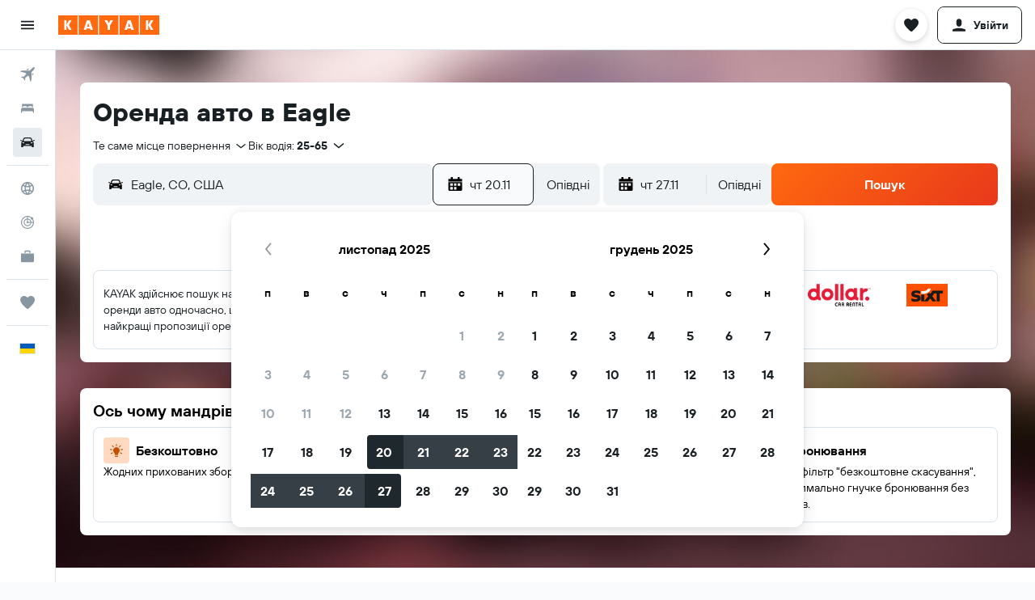

--- FILE ---
content_type: image/svg+xml
request_url: https://www.ua.kayak.com/res/images/flags-svg/ua.svg
body_size: -237
content:
<svg xmlns="http://www.w3.org/2000/svg"  viewBox="0 0 60 40"><path fill="#005BBB" d="M0 0h60v40H0V0z"/><path fill="#FFD500" d="M0 20h60v20H0V20z"/></svg>